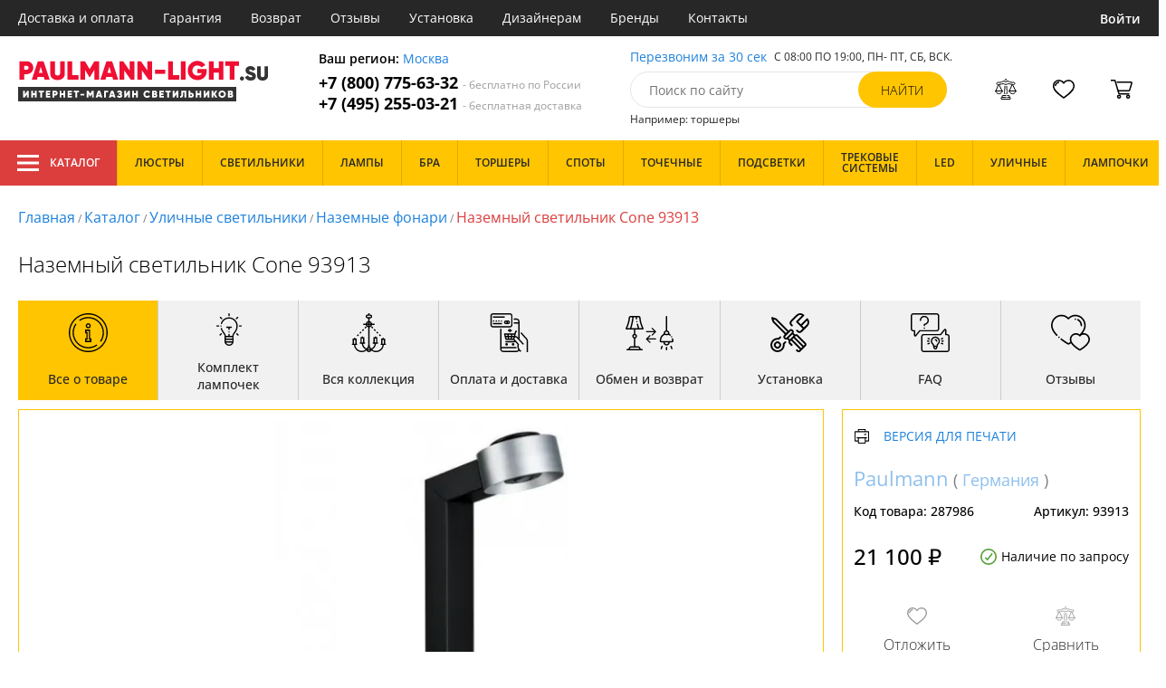

--- FILE ---
content_type: text/html; charset=utf8
request_url: https://paulmann-light.su/paulmann-93913.html
body_size: 10874
content:
<!DOCTYPE html>
<html lang="ru">

<head>
  <meta charset="UTF-8">
  <meta name="viewport" content="width=device-width, initial-scale=1, shrink-to-fit=no">
    <title>Paulmann Cone 93913 купить недорого в Москве на официальном сайте Paulmann-light.su</title>
  <meta name="description" content="Купить уличный светильник бренда Paulmann из коллекции Cone 93913 в нашем интернет-магазине по цене - 21100 руб. Описание, фото, отзывы. Доставка в любой регион России бесплатно. Качество гарантируем. Оформляйте заказ онлайн или по телефону">
      <meta name="robots" content="index,follow">
  
    <meta property="og:title" content="Наземный светильник Cone 93913">
  <meta property="og:description" content="Наземный светильник Cone 93913">
  <meta property="og:type" content="website">
  <meta property="og:url" content="https://paulmann-light.su/paulmann-93913.html">
  <meta property="og:image" content="https://paulmann-light.su/photo/resize/plmn/card/main/d04/d04a8698-9fb5-43ef-8de4-8fb6638c3b86.webp">
  <meta property="og:site_name" content="https://paulmann-light.su/">
  <meta property="og:locale" content="ru_RU">

    <meta name="twitter:card" content="summary_large_image">
  <meta property="twitter:domain" content="https://paulmann-light.su/">
  <meta property="twitter:url" content="https://paulmann-light.su/paulmann-93913.html">
  <meta name="twitter:title" content="Наземный светильник Cone 93913">
  <meta name="twitter:description" content="Наземный светильник Cone 93913">
  <meta name="twitter:image" content="https://paulmann-light.su/photo/resize/plmn/card/main/d04/d04a8698-9fb5-43ef-8de4-8fb6638c3b86.webp">




  <script type="application/ld+json">
    [
    {
      "@context": "http://schema.org",
      "@type": "Product",
      "name": "Наземный светильник Cone 93913",
      "description": "Наземный светильник Cone 93913",
      "image": [
                "/photo/resize/plmn/card/main/d04/d04a8698-9fb5-43ef-8de4-8fb6638c3b86.webp"
        ],
    "sku": "93913",
      "brand": {
        "@type": "Brand",
        "name": "Paulmann"
      },
      "productID": "287986",
      "countryOfOrigin": {
          "@context": "https://schema.org/",
          "@type": "Country",
          "name": "Германия"
      },
                        "material": [
                      "Акрил",
              "Металл"
          ],
                    "color": [
                      "Серебро",
              "Черный"
          ],
          "offers": {
      "@type": "Offer",
      "priceCurrency": "RUB",
      "price": "21100",
              "availability": "https://schema.org/BackOrder",
            "itemCondition": "https://schema.org/NewCondition"
  }
}]
  </script>

      <meta name="mobile-web-app-capable" content="yes">
    <meta name="apple-mobile-web-app-capable" content="yes">
    <meta name="application-name" content="paulmann-light.su">
    <meta name="apple-mobile-web-app-title" content="paulmann-light.su">
    <meta name="msapplication-starturl" content="/">
    <meta name="theme-color" content="#ffa800">

    <link rel="apple-touch-icon" href="/resources/favicons/paulmann-light.su/apple-touch-icon.png">
    <link rel="icon" href="/resources/favicons/paulmann-light.su/favicon.ico" sizes="any">
    <link rel="icon" href="/resources/favicons/paulmann-light.su/icon.png" type="image/png">
    <link rel="manifest" href="/manifests/paulmann-light.su.manifest.json">
  
      <meta name="yandex-verification" content="a80cefbdfe37a8bd" />
  
      <meta name="google-site-verification" content="7Ja6_35C-ulhAh1fn8m2n6mB53xIkSixIMsJHLxBUYg" />
  
  <link rel= "preconnect" href="https://bx24.eurotok.ru">

  <link rel="preload" href='/tmpl/odeonlight/fonts/opensans/OpenSans-Light.woff2' as="font" type="font/woff2" crossorigin>
  <link rel="preload" href='/tmpl/odeonlight/fonts/opensans/OpenSans-LightItalic.woff2' as="font" type="font/woff2" crossorigin>
  <link rel="preload" href='/tmpl/odeonlight/fonts/opensans/OpenSans-Regular.woff2' as="font" type="font/woff2" crossorigin>
  <link rel="preload" href='/tmpl/odeonlight/fonts/opensans/OpenSans-Italic.woff2' as="font" type="font/woff2" crossorigin>
  <link rel="preload" href='/tmpl/odeonlight/fonts/opensans/OpenSans-Medium.woff2' as="font" type="font/woff2" crossorigin>
  <link rel="preload" href='/tmpl/odeonlight/fonts/opensans/OpenSans-MediumItalic.woff2' as="font" type="font/woff2" crossorigin>
  <link rel="preload" href='/tmpl/odeonlight/fonts/opensans/OpenSans-SemiBold.woff2' as="font" type="font/woff2" crossorigin>
  <link rel="preload" href='/tmpl/odeonlight/fonts/opensans/OpenSans-SemiBoldItalic.woff2' as="font" type="font/woff2" crossorigin>
  <link rel="preload" href='/tmpl/odeonlight/fonts/opensans/OpenSans-Bold.woff2' as="font" type="font/woff2" crossorigin>
  <link rel="preload" href='/tmpl/odeonlight/fonts/opensans/OpenSans-BoldItalic.woff2' as="font" type="font/woff2" crossorigin>
  <link rel="preload" href='/tmpl/odeonlight/fonts/opensans/OpenSans-ExtraBold.woff2' as="font" type="font/woff2" crossorigin>
  <link rel="preload" href='/tmpl/odeonlight/fonts/opensans/OpenSans-ExtraBoldItalic.woff2' as="font" type="font/woff2" crossorigin>

  <link rel="stylesheet" href="/tmpl/odeonlight/styles/fonts.css">

    
      <link rel="stylesheet" href="/tmpl/odeonlight/styles/bundle/vendors-styles.min.css?v=1769014343594">
    <link rel="stylesheet" href="/tmpl/odeonlight/styles/bundle/main-styles.min.css?v=1769014343594">
    <link rel="stylesheet" href="/tmpl/odeonlight/styles/bundle/icons.min.css?v=1769014343594">
      <link rel="stylesheet" type="text/css" href="/tmpl/odeonlight/styles/seo.catalog.css">

        <link rel="stylesheet" type="text/css"
          href="/tmpl/odeonlight/styles/bundle/product-card-styles.min.css?v=1769014343594">
  
  <script type="application/ld+json">
    [
          {
        "@context": "https://schema.org",
        "@type": "BreadcrumbList",
        "itemListElement": [
                      {
              "@type": "ListItem",
              "position": 1,
              "name": "Главная",
              "item": "/"
            },
                      {
              "@type": "ListItem",
              "position": 2,
              "name": "Каталог",
              "item": "/catalog/"
            },
                      {
              "@type": "ListItem",
              "position": 3,
              "name": "Уличные светильники",
              "item": "/svetilniki-ulichnye/"
            },
                      {
              "@type": "ListItem",
              "position": 4,
              "name": "Наземные фонари",
              "item": "/ulichnye-nazemnye-fonari/"
            },
                      {
              "@type": "ListItem",
              "position": 5,
              "name": "Наземный светильник Cone 93913",
              "item": "https://paulmann-light.su/paulmann-93913.html"
            }
                  ]
      },
        {
      "@context": "https://schema.org",
      "@type": "Organization",
      "url": "https://paulmann-light.su/",
      "logo": "https://paulmann-light.su/resources/logo/paulmann-light.svg"
    },
    {
      "@context": "http://schema.org",
      "@type": "LocalBusiness",
      "name": "https://paulmann-light.su/",
      "telephone": ["+78007756332", "+74952550321"],
      "openingHours": [
          "Mo-Fr 8:00-19:00",
          "Sa-Su 8:00-19:00"
      ],
      "address": "105264, г.Москва,Измайловский бульвар, д.55, офис 38"
    }]
  </script>
</head>

<body data-worktimenow="1">
  <header class="header">
    <div class="header-top js_headerTop">
    <div class="wrap-big wrap-header-top">
      <button class="button header-top__button-menu js_headerTopBtn ">
        <i class="icon icon-menu-white"></i>
      </button>
      <ul class="header-top-list">
        <li class="header-top-item">
                      <span class="header-top__link" onclick="return g('/delivery/');">Доставка и оплата</span>
                  </li>
        <li class="header-top-item">
                      <span class="header-top__link" onclick="return g('/guarantees/');">Гарантия</span>
                  </li>
        <li class="header-top-item">
                      <span class="header-top__link" onclick="return g('/refund/');">Возврат</span>
                  </li>
                          <li class="header-top-item">
                          <span class="header-top__link" onclick="return g('/feedback/');">Отзывы</span>
                      </li>
                <li class="header-top-item">
                      <span class="header-top__link" onclick="return g('/mount/');">Установка</span>
                  </li>
        <li class="header-top-item">
                      <span class="header-top__link" onclick="return g('/wholesaler/');">Дизайнерам</span>
                  </li>
        <li class="header-top-item">
                      <span class="header-top__link" onclick="return g('/producers/');">Бренды</span>
                  </li>
        <li class="header-top-item">
                      <span class="header-top__link" onclick="return g('/contact/');">Контакты</span>
                  </li>
      </ul>
                <div class="header-top__login">
            <button
            type="button"
            class="button header-top__btn header-top__btn--login js_btnPopupShow"
            data-popup="login"
          >
            Войти
          </button>
        </div>
          </div>
  </div>
  <div class="wrap-big header-body">
    <a href="/" class="header-logo">
      <img src="https://paulmann-light.su/resources/logo/paulmann-light.svg" alt="Логотип paulmann-light.su" title="Логотип paulmann-light.su" class="header-logo__image">
    </a>
    <div class="header-contacts">
      <div class="header-contacts__text">
        Ваш регион: <button class="link js_btnPopupShow js_region" data-popup="city">Москва</button>
      </div>
      <a href="tel:+78007756332" class="header-contacts__phone">
        +7 (800) 775-63-32
        <span class="header-contacts__phone-span">- бесплатно по России</span>
      </a>
      <a href="tel:+74952550321" class="header-contacts__phone">
        +7 (495) 255-03-21
        <span class="header-contacts__phone-span">- бесплатная доставка</span>
      </a>
    </div>
    <div class="header-search">
      <div class="header-search-top">
        <button class="link" >Перезвоним за 30 сек</button>
        <span class="header-search__text">С 08:00 ПО 19:00, ПН- ПТ, <span class="s-do-td-red">СБ, ВСК</span>.</span>
      </div>

      <form class="header-search-body" action="/catalog/">
        <div class="input-with-btn">
          <input
            type="text"
            class="header-search__input "
            placeholder="Поиск по сайту"
            autocomplete="off"
            name="q"
          >
          <input type="submit" class="button button-primary" value="найти" disabled>
        </div>
      </form>

      <div class="header-search-bottom">
        <span class="header-search-bottom__text">Например: торшеры</span>
      </div>
    </div>
    <ul class="header-actions">
      <li class="header-actions-item header-actions-item--mobile">
        <button type="button" class="button js_btnSearchShow" data-popup="search">
          <i class="icon icon-search"></i>
        </button>
        <div class="header-search js_headerSearchMobile hidden">
          <form class="header-search-body" action="/catalog/">
            <div class="input-with-btn">
              <input type="text" class="header-search__input js_searchInput" placeholder="Поиск по сайту" autocomplete="off" name="q">
              <button type="submit" class="button button-primary">найти<i class="icon icon-search"></i></button>
            </div>
          </form>
          <button type="button" class="button header-search__close js_btnSearchHide">
            <i class="icon icon-close"></i>
          </button>
        </div>
      </li>
            <li class="header-actions-item header-actions-item--mobile">
        <button type="button" class="button js_btnPopupShow" data-popup="login">
          <i class="icon icon-avatar"></i>
        </button>
      </li>
            <li class="header-actions-item dropdown-action header-actions-item--desktop-only">
        <button type="button" class="header-actions__btn">
          <i class="icon icon-compare"></i>
          <span class="header-actions__count js_compareAmount"></span>
        </button>
              </li>
      <li class="header-actions-item dropdown-action header-actions-item--desktop-only">
        <button type="button" class="header-actions__btn">
          <i class="icon icon-fav"></i>
          <span class="header-actions__count js_favoriteAmount"></span>
        </button>
              </li>
      <li class="header-actions-item dropdown-action header-actions-item--desktop-only">
        <button type="button" class="header-actions__btn">
          <i class="icon icon-cart"></i>
          <span class="header-actions__count js_basketAmount">
            
          </span>
        </button>
              </li>
    </ul>
  </div>
    <div class="menu-container">
      <div class="main-menu__background-box visually-hidden"></div>
      <div class="main-menu visually-hidden">

          <div class="left-menu">
              <div class="left-menu__title">Главное меню
                  <button class="main-menu__close-button-mobile js-menu-close-button"><i class="icon icon-big-x"></i></button>
              </div>
              <ul class="left-menu__list">
                                </ul>
              <ul class="left-menu__info-block">
                  <li><a href="/">Главная</a></li>
                  <li><a href="/delivery/">Доставка и оплата</a></li>
                  <li><a href="/guarantees/">Гарантия</a></li>
                  <li><a href="/refund/">Возврат</a></li>
                                                        <li><a href="/feedback/">Отзывы</a></li>
                                    <li><a href="/mount/">Установка</a></li>
                  <li><a href="/wholesaler/">Дизайнерам</a></li>
                  <li><a href="/producers/">Бренды</a></li>
                  <li><a href="/contact/">Контакты</a></li>
                                </ul>
              <div class="left-menu__contacts">
                  <a href="/" class="header-logo">
                    <img src="https://paulmann-light.su/resources/logo/paulmann-light.svg" alt="Логотип paulmann-light.su" title="Логотип paulmann-light.su" class="header-logo__image">
                  </a>
                  <div class="header-contacts__text">
                    Ваш регион: <button class="link js_btnPopupShow js_region js-menu-close-button" data-popup="city">Москва</button>
                  </div>
                  <a href="tel:+78007756332" class="header-contacts__phone">
                    +7 (800) 775-63-32
                    <span class="header-contacts__phone-span">- бесплатно по России</span>
                  </a>
                  <a href="tel:+74952550321" class="header-contacts__phone">
                    +7 (495) 255-03-21
                    <span class="header-contacts__phone-span">- бесплатная доставка</span>
                  </a>
              </div>
              <div class="margin-box margin-box--grey"></div>
          </div>
          
          <button class="main-menu__close-button js-menu-close-button"><i class="icon icon-big-x"></i></button>
      </div>
  </div>
  <div class="header-bottom">
        <div class="header-bottom-menu">
      <div class="header-bottom-menu-contacts">
        <div class="header-bottom-menu-contacts-links">
          <a
            href="tel:+78007756332"
            class="header-bottom-menu-contacts__link"
          >
            +7 (800) 775-63-32
          </a>
          <a
            href="tel:+74952550321"
            class="header-bottom-menu-contacts__link"
          >
            +7 (495) 255-03-21
          </a>
        </div>
        <div class="header-bottom-menu-contacts-cont">
          <div class="header-bottom-menu-contacts__text">
            - бесплатно по России
          </div>
          <button class="link" >Перезвоним за 30 сек</button>
        </div>
      </div>
    </div>
        <div class="header-bottom__menu-container wrap-huge">
      <div class="header-nav-item header-nav-item--catalog ">
        <button class="header-nav__link">
          <i class="icon icon-menu-white"></i>
          Каталог
          </button>
        </div>
      <ul class="header-nav js_headerNav">
      
        
        
        <li class="header-nav-item header-nav-item--empty">
                      <div class="header-nav__link js_header-nav__link">
              Люстры
              <i class="icon icon-arrow"></i>
            </div>
          
                  </li>
      
        
        
        <li class="header-nav-item header-nav-item--empty">
                      <div class="header-nav__link js_header-nav__link">
              Светильники
              <i class="icon icon-arrow"></i>
            </div>
          
                  </li>
      
        
        
        <li class="header-nav-item header-nav-item--empty">
                      <div class="header-nav__link js_header-nav__link">
              Лампы
              <i class="icon icon-arrow"></i>
            </div>
          
                  </li>
      
        
        
        <li class="header-nav-item header-nav-item--empty">
                      <div class="header-nav__link js_header-nav__link">
              Бра
              <i class="icon icon-arrow"></i>
            </div>
          
                  </li>
      
        
        
        <li class="header-nav-item header-nav-item--empty">
                      <div class="header-nav__link js_header-nav__link">
              Торшеры
              <i class="icon icon-arrow"></i>
            </div>
          
                  </li>
      
        
        
        <li class="header-nav-item header-nav-item--empty">
                      <div class="header-nav__link js_header-nav__link">
              Споты
              <i class="icon icon-arrow"></i>
            </div>
          
                  </li>
      
        
        
        <li class="header-nav-item header-nav-item--empty">
                      <div class="header-nav__link js_header-nav__link">
              Точечные
              <i class="icon icon-arrow"></i>
            </div>
          
                  </li>
      
        
        
        <li class="header-nav-item header-nav-item--empty">
                      <div class="header-nav__link js_header-nav__link">
              Подсветки
              <i class="icon icon-arrow"></i>
            </div>
          
                  </li>
      
        
        
        <li class="header-nav-item header-nav-item--empty">
                      <div class="header-nav__link js_header-nav__link">
              Трековые системы
              <i class="icon icon-arrow"></i>
            </div>
          
                  </li>
      
        
        
        <li class="header-nav-item header-nav-item--empty">
                      <div class="header-nav__link js_header-nav__link">
              LED
              <i class="icon icon-arrow"></i>
            </div>
          
                  </li>
      
        
        
        <li class="header-nav-item header-nav-item--empty">
                      <div class="header-nav__link js_header-nav__link">
              Уличные
              <i class="icon icon-arrow"></i>
            </div>
          
                  </li>
      
        
        
        <li class="header-nav-item header-nav-item--empty">
                      <div class="header-nav__link js_header-nav__link">
              Лампочки
              <i class="icon icon-arrow"></i>
            </div>
          
                  </li>
          </ul>
    </div>
  </div>
</header>
<header class="header-fixed bg-gray100 js_headerFixed hidden">
  <div class="wrap-big header-fixed-wrap">
    <div class="header-catalog">
      <div class="header-nav-item ">
        <button class="header-nav__link">
          <i class="icon icon-menu-white"></i>
          Каталог
        </button>
      </div>
    </div>
    <div class="header-contacts">
      <a href="tel:+78007756332" class="header-contacts__phone">
        +7 (800) 775-63-32
        <span class="header-contacts__phone-span">- бесплатно по России</span>
      </a>
      <a href="tel:+74952550321" class="header-contacts__phone">
        +7 (495) 255-03-21
        <span class="header-contacts__phone-span">- бесплатная доставка</span>
      </a>
    </div>
    <div class="header-search">
      <form class="header-search-body" action="/catalog/">
        <div class="input-with-btn">
          <input type="text" class="header-search__input " placeholder="Поиск по сайту" autocomplete="off" name="q">
          <input type="submit" class="button button-primary" value="найти" disabled>
        </div>
      </form>
    </div>
    <ul class="header-actions">
      <li class="header-actions-item dropdown-action">
        <button class="header-actions__btn">
          <i class="icon icon-compare"></i>
          <span class="header-actions__count js_compareAmount"></span>
        </button>
              </li>
      <li class="header-actions-item dropdown-action">
        <button class="header-actions__btn">
          <i class="icon icon-fav"></i>
          <span class="header-actions__count js_favoriteAmount"></span>
        </button>
              </li>
      <li class="header-actions-item dropdown-action">
        <button class="header-actions__btn">
          <i class="icon icon-cart"></i>
          <span class="header-actions__count js_basketAmount"></span>
        </button>
              </li>
    </ul>
  </div>
</header>
<header class="header header--mobile">
  <div class="wrap-big header-body">
    <ul class="header-actions">
      <li class="header-actions-item">
        <button class="button header-top__button-menu js_headerTopBtn ">
          <i class="icon icon-menu-white"></i>
        </button>
      </li>
      <li class="header-actions-item">
        <button class="header-actions__btn" >
          <i class="icon icon-compare"></i>
          <span class="header-actions__count js_compareAmount"></span>
        </button>
      </li>
      <li class="header-actions-item">
        <button class="button" >
          <i class="icon icon-eye-black"></i>
        </button>
      </li>
      <li class="header-actions-item">
        <button class="header-actions__btn" >
          <i class="icon icon-fav"></i>
          <span class="header-actions__count js_favoriteAmount"></span>
        </button>
      </li>
      <li class="header-actions-item">
        <button class="header-actions__btn" >
          <i class="icon icon-cart"></i>
          <span class="header-actions__count js_basketAmount">
            
          </span>
        </button>
      </li>
    </ul>
  </div>
</header>  <main>
    <div class="content wrap-big">
    			<div class="breadcrumbs">
				                            <a href="/" class="link breadcrumbs__link">Главная</a> /
        		  				                            <a href="/catalog/" class="link breadcrumbs__link">Каталог</a> /
        		  				                            <a href="/svetilniki-ulichnye/" class="link breadcrumbs__link">Уличные светильники</a> /
        		  				                            <a href="/ulichnye-nazemnye-fonari/" class="link breadcrumbs__link">Наземные фонари</a> /
        		  				  		    <span class="breadcrumbs__link">Наземный светильник Cone 93913</span>
      				</div>
	
    <div class="product-body">
      <h1 class="product__heading">Наземный светильник Cone 93913</h1>
      <ul class="product-nav js_productNav">
        <i class="icon icon-arrow mobileOnly"></i>
        <li class="product-nav-item js_productNavTitle mobileOnly">
          <div class="product-nav__link js_productNavLink" data-tab="about" data-options="about">
            <i class="icon icon-info"></i>
            <span>Все о товаре</span>
          </div>
        </li>
        <li class="product-nav-item product-nav-item--active">
          <div class="product-nav__link js_productNavLink" data-tab="about" data-options="about">
            <i class="icon icon-info"></i>
            <span>Все о товаре</span>
          </div>
        </li>
                  <li class="product-nav-item product-nav-item">
            <div class="product-nav__link js_productNavLink js_productLamps" data-tab="lightBulb"
               data-bulb-base="LED">
              <i class="icon icon-lightBulb"></i>
              <span>Комплект лампочек</span>
            </div>
          </li>
                          <li class="product-nav-item product-nav-item">
            <div class="product-nav__link js_productNavLink js_productCollection" data-tab="collection"
               data-id-collection="31452">
              <i class="icon icon-tableLamp"></i>
              <span>Вся коллекция</span>
            </div>
          </li>
                        <li class="product-nav-item product-nav-item">
          <div class="product-nav__link js_productNavLink js_productShipped" data-tab="shipped" data-domain="1361">
            <i class="icon icon-shipped"></i>
            <span>Оплата и доставка</span>
          </div>
        </li>
        <li class="product-nav-item product-nav-item">
          <div class="product-nav__link js_productNavLink js_productBox" data-tab="box">
            <i class="icon icon-return"></i>
            <span>Обмен и возврат</span>
          </div>
        </li>
        <li class="product-nav-item product-nav-item">
          <div class="product-nav__link js_productNavLink js_productTools" data-tab="tools">
            <i class="icon icon-tools2"></i>
            <span>Установка</span>
          </div>
        </li>
                  <li class="product-nav-item product-nav-item">
            <div class="product-nav__link js_productNavLink js_productFaq" data-tab="faq">
              <i class="icon icon-question"></i>
              <span>FAQ</span>
            </div>
          </li>
                <li class="product-nav-item product-nav-item">
          <div class="product-nav__link js_productNavLink" data-tab="reviews">
            <i class="icon icon-message"></i>
            <span>Отзывы</span>
          </div>
        </li>
      </ul>
      <div class="product-content-wrap">
        <div class="product-content js_contentTab" data-tab="about">

          <div class="product-gallery">

                          <div class="gallery-slider">
        <div class="product-info-slider-gallery gallery-slider__swiper swiper swiper-block"
         data-swiper-type="fullScreenGallery"
        
    >
      <div class="swiper-wrapper">
                  <div class="gallery-slider__image swiper-slide">
                          <a class="js_preventLink" href="/photo/resize/plmn/card/main/d04/d04a8698-9fb5-43ef-8de4-8fb6638c3b86.webp">
                          <img
                  class="gallery-slider__image-tag"
                  alt="Наземный светильник Cone 93913 в Москве - фото"
                  title="Наземный светильник Cone 93913 купить с доставкой по России"
                  
                  src="/photo/resize/plmn/card/main/d04/d04a8698-9fb5-43ef-8de4-8fb6638c3b86.webp"
              >
              
            </a>
          </div>
              </div>
    </div>
    <div class="product-info-slider-thumbs gallery-slider__swiper-thumbs swiper-block"
         data-swiper-type="">
      <div class="swiper-wrapper">
                  <div class="gallery-slider__image swiper-slide">
                          <a class="js_preventLink" href="/photo/resize/plmn/thumb/main/633/63352514-54fa-4e3e-9aae-52dba03fd7f9.webp">
                          <img
                  alt="Наземный светильник Cone 93913 в Москве - фото (миниатюра)"
                  title="Наземный светильник Cone 93913 купить с доставкой по России (миниатюра)"
                  src="/photo/resize/plmn/thumb/main/633/63352514-54fa-4e3e-9aae-52dba03fd7f9.webp"
              >
                          </a>
                      </div>
              </div>
    </div>
      </div>


          </div>

          <div class="product-sidebar product-sidebar-second">
            <div class="product-sidebar-links">
                          </div>
            <div class="product-card-body-bottom">
              <div class="product-card-body-bottom__link">
                                                
                                                
                                  <a class="link" href="/kollekciya-roncall/">Paulmann</a>
                
                                  (
                                      <a class="link link--country" href="/ulichnye-svetilniki-germaniya/">Германия</a>
                                    )
                              </div>
              <button type="button" class="button--print link link--upper " data-gid="287986"><i
                    class="icon icon-print"></i>Версия для печати
              </button>
            </div>
            <div class="product-sidebar-info">
              <div class="product-sidebar__text">Код товара: <span class="product-sidebar__span">287986</span>
              </div>
                              <div class="product-sidebar__text">Артикул: <span
                      class="product-sidebar__span">93913</span></div>
                          </div>
            <div class="product-sidebar-buttons">
                                                      </div>
            <div class="product-sidebar-calc">
              <div class="product-sidebar-calc-line">
                                                  <div class="product-sidebar-calc__price">
                    21 100 ₽
                  </div>
                                      <span class="product-card-count">
      <i class="icon icon-check"></i>
      Наличие по запросу
    </span>
  
              </div>
                          </div>
            <ul class="product-sidebar-actions">
              <li class="product-sidebar-action">
                <button
                    type="button"
                    class="button  js_btnFavorite"
                    data-id="287986"
                                    >
                  <i class="icon icon-fav-gray"></i>
                  <span class="product-sidebar-actions__text  content-text--favorites"></span>
                </button>
              </li>
              <li class="product-sidebar-action">
                <button
                    type="button"
                    class="button  js_btnCompare"
                    data-id="287986"
                                    >
                  <i class="icon icon-compare-gray"></i>
                  <span class="product-sidebar-actions__text  content-text--compare"></span>
                </button>
              </li>
                                        </ul>
          </div>

          <div class="product-desc">
                                                <div class="product-desc-list">
                                                <div class="product-desc-item">
                                          <h2 class="product__title">Основные</h2>
                                                              <div class="product-desc-line">
                        <div class="product-desc-line__title">
                      <span class="product__text">
                        Страна:
                      </span>
                                                  </div>
                        <div class="product__text">
                          <a class="product__link" href="/ulichnye-svetilniki-germaniya/">Германия</a>                        </div>
                      </div>
                                          <div class="product-desc-line">
                        <div class="product-desc-line__title">
                      <span class="product__text">
                        Производитель:
                      </span>
                                                  </div>
                        <div class="product__text">
                          <a class="product__link" href="/kollekciya-roncall/">Paulmann</a>                        </div>
                      </div>
                                          <div class="product-desc-line">
                        <div class="product-desc-line__title">
                      <span class="product__text">
                        Коллекция:
                      </span>
                                                  </div>
                        <div class="product__text">
                          <a class="product__link" href="/kollekciya-cone/">Cone</a>                        </div>
                      </div>
                                          <div class="product-desc-line">
                        <div class="product-desc-line__title">
                      <span class="product__text">
                        Вид:
                      </span>
                                                  </div>
                        <div class="product__text">
                          <a class="product__link" href="/svetilniki-ulichnye/">Уличные светильники</a>                        </div>
                      </div>
                                          <div class="product-desc-line">
                        <div class="product-desc-line__title">
                      <span class="product__text">
                        Тип:
                      </span>
                                                  </div>
                        <div class="product__text">
                          <a class="product__link" href="/ulichnye-nazemnye-fonari/">Наземные фонари</a>                        </div>
                      </div>
                                          <div class="product-desc-line">
                        <div class="product-desc-line__title">
                      <span class="product__text">
                        Стиль:
                      </span>
                                                  </div>
                        <div class="product__text">
                          <a class="product__link" href="/svetilniki-ulichnye-sovremennye/">Современный</a>                        </div>
                      </div>
                                          <div class="product-desc-line">
                        <div class="product-desc-line__title">
                      <span class="product__text">
                        Цвет:
                      </span>
                                                  </div>
                        <div class="product__text">
                          <span  class="product__link" onclick="return g('/catalog/tsvet=Серебро;vid=Уличные светильники/');">Серебро</span>, <a class="product__link" href="/svetilniki-ulichnye-chernye/">Черный</a>                        </div>
                      </div>
                                          <div class="product-desc-line">
                        <div class="product-desc-line__title">
                      <span class="product__text">
                        Материал:
                      </span>
                                                  </div>
                        <div class="product__text">
                          <a class="product__link" href="/ulichnye-svetilniki-akril/">Акрил</a>, <a class="product__link" href="/ulichnye-svetilniki-metall/">Металл</a>                        </div>
                      </div>
                                          <div class="product-desc-line">
                        <div class="product-desc-line__title">
                      <span class="product__text">
                        Общая мощность ламп:
                      </span>
                                                  </div>
                        <div class="product__text">
                          4                            <button class="calc-power-button js_btnPopupShow" data-popup="power">Расчет мощности
                            </button>
                                                  </div>
                      </div>
                                      </div>
                                  <div class="product-desc-item">
                                          <h2 class="product__title">Электрика</h2>
                                                              <div class="product-desc-line">
                        <div class="product-desc-line__title">
                      <span class="product__text">
                        Тип ламп:
                      </span>
                                                      <div class="product-tooltip tooltip">
                              <i class="tooltip__icon">?</i>
                              <div class="tooltip-content"><p>Среди наиболее распространённых видов ламп: светодиодные, люминесцентные, галогенные и накаливания.</p></div>
                            </div>
                                                  </div>
                        <div class="product__text">
                          <a class="product__link" href="/svetilniki-svetodiodnye-ulichnye/">LED</a>                        </div>
                      </div>
                                          <div class="product-desc-line">
                        <div class="product-desc-line__title">
                      <span class="product__text">
                        Мощность лампы:
                      </span>
                                                  </div>
                        <div class="product__text">
                          4                        </div>
                      </div>
                                          <div class="product-desc-line">
                        <div class="product-desc-line__title">
                      <span class="product__text">
                        Тип цоколя:
                      </span>
                                                  </div>
                        <div class="product__text">
                          <span  class="product__link" onclick="return g('/catalog/tip_tsokolya=LED;vid=Уличные светильники/');">LED</span>                        </div>
                      </div>
                                          <div class="product-desc-line">
                        <div class="product-desc-line__title">
                      <span class="product__text">
                        Напряжение:
                      </span>
                                                  </div>
                        <div class="product__text">
                          24                        </div>
                      </div>
                                          <div class="product-desc-line">
                        <div class="product-desc-line__title">
                      <span class="product__text">
                        Световой поток, lm:
                      </span>
                                                  </div>
                        <div class="product__text">
                          182                        </div>
                      </div>
                                          <div class="product-desc-line">
                        <div class="product-desc-line__title">
                      <span class="product__text">
                        Цветовая температура, K:
                      </span>
                                                      <div class="product-tooltip tooltip">
                              <i class="tooltip__icon">?</i>
                              <div class="tooltip-content"><p>Основная спектральная характеристика света - цветовая температура. Низкая цветовая температура характеризуется оттенками красного, а самая высокая – является белым дневным светом. Данный показатель в светильниках дает возможность подобрать необходимый оттенок освещения.</p>
<p>Основные градации показателя температуры цвета:</p>
<ul>
<li>5000-7000 К - идеально белый дневной свет (как правило - светодиодные лампы)</li>
<li>3500-5000 К - белое освещение нейтральных тонов (подобно солнечному свету до зенита)</li>
<li>2700-3500 К – теплый белый свет (стандартные лампы накаливания)</li>
</ul>
</div>
                            </div>
                                                  </div>
                        <div class="product__text">
                          3000                        </div>
                      </div>
                                          <div class="product-desc-line">
                        <div class="product-desc-line__title">
                      <span class="product__text">
                        Диапазон рабочих температур:
                      </span>
                                                  </div>
                        <div class="product__text">
                          уличная температура                        </div>
                      </div>
                                      </div>
                                  <div class="product-desc-item">
                                          <h2 class="product__title">Параметры плафонов</h2>
                                                              <div class="product-desc-line">
                        <div class="product-desc-line__title">
                      <span class="product__text">
                        Материал:
                      </span>
                                                  </div>
                        <div class="product__text">
                          <span  class="product__link" onclick="return g('/catalog/material_plafonov_abazhurov=Акрил;vid=Уличные светильники/');">Акрил</span>                        </div>
                      </div>
                                          <div class="product-desc-line">
                        <div class="product-desc-line__title">
                      <span class="product__text">
                        Цвет плафонов:
                      </span>
                                                  </div>
                        <div class="product__text">
                          <span  class="product__link" onclick="return g('/catalog/tsvet_plafonov=Серебро;vid=Уличные светильники/');">Серебро</span>                        </div>
                      </div>
                                          <div class="product-desc-line">
                        <div class="product-desc-line__title">
                      <span class="product__text">
                        Поверхность:
                      </span>
                                                  </div>
                        <div class="product__text">
                          <span  class="product__link" onclick="return g('/catalog/poverkhnost_plafona=Матовый;vid=Уличные светильники/');">Матовый</span>                        </div>
                      </div>
                                          <div class="product-desc-line">
                        <div class="product-desc-line__title">
                      <span class="product__text">
                        Количество плафонов:
                      </span>
                                                  </div>
                        <div class="product__text">
                          1                        </div>
                      </div>
                                          <div class="product-desc-line">
                        <div class="product-desc-line__title">
                      <span class="product__text">
                        Форма плафона:
                      </span>
                                                  </div>
                        <div class="product__text">
                          <a class="product__link" href="/ulichnye-svetilniki-cilindr/">Цилиндр</a>                        </div>
                      </div>
                                          <div class="product-desc-line">
                        <div class="product-desc-line__title">
                      <span class="product__text">
                        Направление:
                      </span>
                                                  </div>
                        <div class="product__text">
                          <span  class="product__link" onclick="return g('/catalog/napravlenie_plafonov_abazhurov=Вниз;vid=Уличные светильники/');">Вниз</span>                        </div>
                      </div>
                                      </div>
                                  <div class="product-desc-item">
                                          <h2 class="product__title">Параметры арматуры</h2>
                                                              <div class="product-desc-line">
                        <div class="product-desc-line__title">
                      <span class="product__text">
                        Материал:
                      </span>
                                                  </div>
                        <div class="product__text">
                          <span  class="product__link" onclick="return g('/catalog/material_armatury=Металл;vid=Уличные светильники/');">Металл</span>                        </div>
                      </div>
                                          <div class="product-desc-line">
                        <div class="product-desc-line__title">
                      <span class="product__text">
                        Цвет арматуры:
                      </span>
                                                  </div>
                        <div class="product__text">
                          <span  class="product__link" onclick="return g('/catalog/tsvet_armatury=Черный;vid=Уличные светильники/');">Черный</span>                        </div>
                      </div>
                                          <div class="product-desc-line">
                        <div class="product-desc-line__title">
                      <span class="product__text">
                        Поверхность:
                      </span>
                                                  </div>
                        <div class="product__text">
                          <span  class="product__link" onclick="return g('/catalog/poverkhnost_armatury=Матовый;vid=Уличные светильники/');">Матовый</span>                        </div>
                      </div>
                                      </div>
                                  <div class="product-desc-item">
                                          <h2 class="product__title">Размеры</h2>
                                                              <div class="product-desc-line">
                        <div class="product-desc-line__title">
                      <span class="product__text">
                        Высота, см:
                      </span>
                                                      <div class="product-tooltip tooltip">
                              <i class="tooltip__icon">?</i>
                              <div class="tooltip-content"><p>Приобретая светильник, необходимо обратить особое внимание на его высоту и остающимся пространством между ним и полом.</p>
<p> Важно, чтобы после установки аксессуара, домочадцы или гости не задевали прибор головой или руками.</p></div>
                            </div>
                                                  </div>
                        <div class="product__text">
                          59                        </div>
                      </div>
                                          <div class="product-desc-line">
                        <div class="product-desc-line__title">
                      <span class="product__text">
                        Ширина, см:
                      </span>
                                                  </div>
                        <div class="product__text">
                          11                        </div>
                      </div>
                                          <div class="product-desc-line">
                        <div class="product-desc-line__title">
                      <span class="product__text">
                        Длина, см:
                      </span>
                                                  </div>
                        <div class="product__text">
                          21                        </div>
                      </div>
                                          <div class="product-desc-line">
                        <div class="product-desc-line__title">
                      <span class="product__text">
                        Вес, кг:
                      </span>
                                                  </div>
                        <div class="product__text">
                          3                        </div>
                      </div>
                                      </div>
                                  <div class="product-desc-item">
                                          <h2 class="product__title">Логистика</h2>
                                                              <div class="product-desc-line">
                        <div class="product-desc-line__title">
                      <span class="product__text">
                        Высота коробки, см:
                      </span>
                                                  </div>
                        <div class="product__text">
                          71                        </div>
                      </div>
                                          <div class="product-desc-line">
                        <div class="product-desc-line__title">
                      <span class="product__text">
                        Ширина коробки, см:
                      </span>
                                                  </div>
                        <div class="product__text">
                          26                        </div>
                      </div>
                                          <div class="product-desc-line">
                        <div class="product-desc-line__title">
                      <span class="product__text">
                        Длина коробки, см:
                      </span>
                                                  </div>
                        <div class="product__text">
                          18                        </div>
                      </div>
                                          <div class="product-desc-line">
                        <div class="product-desc-line__title">
                      <span class="product__text">
                        Вес коробки, кг:
                      </span>
                                                  </div>
                        <div class="product__text">
                          3                        </div>
                      </div>
                                      </div>
                                  <div class="product-desc-item">
                                          <h2 class="product__title">Дополнительные параметры</h2>
                                                              <div class="product-desc-line">
                        <div class="product-desc-line__title">
                      <span class="product__text">
                        Место размещения:
                      </span>
                                                  </div>
                        <div class="product__text">
                          <span  class="product__link" onclick="return g('/catalog/mesto_razmeshcheniya=Пол;vid=Уличные светильники/');">Пол</span>, <span  class="product__link" onclick="return g('/catalog/mesto_razmeshcheniya=Улица;vid=Уличные светильники/');">Улица</span>                        </div>
                      </div>
                                          <div class="product-desc-line">
                        <div class="product-desc-line__title">
                      <span class="product__text">
                        Назначение:
                      </span>
                                                  </div>
                        <div class="product__text">
                          <a class="product__link" href="/svetilniki-ulichnye-sadovye/">Сад</a>                        </div>
                      </div>
                                          <div class="product-desc-line">
                        <div class="product-desc-line__title">
                      <span class="product__text">
                        Класс влагозащиты:
                      </span>
                                                  </div>
                        <div class="product__text">
                          <a class="product__link" href="/ulichnye-svetilniki-ip67/">IP67</a>                        </div>
                      </div>
                                          <div class="product-desc-line">
                        <div class="product-desc-line__title">
                      <span class="product__text">
                        Комплектация лампами:
                      </span>
                                                  </div>
                        <div class="product__text">
                          да                        </div>
                      </div>
                                          <div class="product-desc-line">
                        <div class="product-desc-line__title">
                      <span class="product__text">
                        Лампы в комплекте:
                      </span>
                                                  </div>
                        <div class="product__text">
                          LED                        </div>
                      </div>
                                      </div>
                                          </div>
          </div>

                    
        </div>
                                          <!--noindex-->
                    <div class="product-content js_contentTab hidden" data-tab="lightBulb">
            <div class="collection-list js_productContentSlider js_productBulbList">
              <span class="loader product_card_loader js_paginLoader"></span>
            </div>
                                  </div>

                      <!--/noindex-->
                  
                  <div class="product-content js_contentTab hidden" data-tab="collection">
            <div class="collection-list js_productContentSlider js_productCollectionList">
              <span class="loader product_card_loader js_paginLoader"></span>
            </div>
          </div>
        
        <div class="product-content js_contentTab hidden" data-tab="shipped">
          <div class="js_productContentSlider js_productShippedList">
            <span class="loader product_card_loader js_paginLoader"></span>
          </div>
        </div>
        <div class="product-content js_contentTab hidden" data-tab="box">
          <div class="js_productContentSlider js_productBoxList">
            <span class="loader product_card_loader js_paginLoader"></span>
          </div>
        </div>
        <div class="product-content js_contentTab hidden" data-tab="tools">
          <div class="js_productContentSlider js_productToolsList">
            <span class="loader product_card_loader js_paginLoader"></span>
          </div>
        </div>

                  <div class="product-content js_contentTab hidden" data-tab="faq">
            <div class="js_productContentSlider js_productFaqList">
              <span class="loader product_card_loader js_paginLoader"></span>
            </div>
          </div>
        
        <div class="product-content js_contentTab hidden" data-tab="reviews">
          <picture>
            <source media="(max-width: 520px)" srcset="/tmpl/odeonlight/assets/images/pen-sm.webp">
            <img src="/tmpl/odeonlight/assets/images/pen.webp" alt="pen" class="product-content-tab__img" loading="lazy">
          </picture>
          <h2 class="product__title">Отзывы</h2>

          
          <form class="review-form js_reviewForm" onsubmit="return false;" data-gid="287986">
            <div class="form-block">
              <div class="form-group form-group--full">
                <p class="form__label">Фамилия, имя</p>
                <input
                    type="text"
                    class="input js_name js_mask"
                    placeholder="Иванов Иван Иванович"
                    data-inputmask-regex="[А-Яа-я\-._ ]{1,64}"
                    required
                >
              </div>
              <div class="form-group form-group--full">
                <p class="form__label">Комментарии</p>
                <textarea
                    class="textarea js_message js_mask"
                    required
                ></textarea>
              </div>
              <div class="form-actions">
                <button type="submit" class="button button-primary" disabled>отправить</button>
              </div>
            </div>
          </form>
        </div>
        <div class="product-sidebar js_contentTab" data-tab="about">
          <div class="product-sidebar-links">
                        <div class="link-wrap">
              <i class="icon icon-print"></i>
              <button type="button" class="link link--upper " data-gid="287986">Версия для печати
              </button>
            </div>
          </div>
          <div class="product-card-body-bottom">
            <div class="product-card-body-bottom__link">
                                          
                                          
                              <a class="link" href="/kollekciya-roncall/">Paulmann</a>
              
                              (
                                  <a class="link link--country" href="/ulichnye-svetilniki-germaniya/">Германия</a>
                                )
                          </div>
          </div>
          <div class="product-sidebar-info">
            <div class="product-sidebar__text">Код товара: <span class="product-sidebar__span">287986</span></div>
                          <div class="product-sidebar__text">Артикул: <span class="product-sidebar__span">93913</span>
              </div>
                      </div>
          <div class="product-sidebar-buttons">
                                              </div>
          <div class="product-sidebar-calc">
            <div class="product-sidebar-calc-line">
                                            <div class="product-sidebar-calc__price">
                  21 100 ₽
                </div>
                                  <span class="product-card-count">
      <i class="icon icon-check"></i>
      Наличие по запросу
    </span>
  
            </div>
                      </div>
          <ul class="product-sidebar-actions">
            <li class="product-sidebar-action">
              <button
                  type="button"
                  class="button  js_btnFavorite"
                  data-id="287986"
                                >
                <i class="icon icon-fav-gray"></i>
                <span class="product-sidebar-actions__text content-text--favorites"></span>
              </button>
            </li>
            <li class="product-sidebar-action">
              <button
                  type="button"
                  class="button  js_btnCompare"
                  data-id="287986"
                                >
                <i class="icon icon-compare-gray"></i>
                <span class="product-sidebar-actions__text content-text--compare"></span>
              </button>
            </li>
                                  </ul>
        </div>
      </div>

            
      
      
      
            
      
      
            
      
      
            
      
      
            
      
      
            
      
            
      
      
      
    </div>
  </div>

    </main>
  
    <footer class="footer">
  <div class="bg-black">
    <div class="wrap-big footer-top">
      <div class="footer-top-contacts">
        <a href="tel:+74952550321" class="footer-top-contacts__phone">+7 (495) 255-03-21</a>
        <button class="button desktopOnly" >Заказать звонок</button>
      </div>
            <div class="footer-top-item">
        <button class="footer-top__link" >
          <i class="icon icon-eye-grey"></i>
          <span class="desktopOnly">Просмотренные</span>
        </button>
      </div>
      <div class="footer-top-item">
        <button class="footer-top__link" >
          <i class="icon icon-compare-gray"></i>
          <span class="header-actions__count js_compareAmount"></span>
          <span class="desktopOnly">Сравнение</span>
        </button>
      </div>
      <div class="footer-top-item">
        <button class="footer-top__link" >
          <i class="icon icon-fav-gray"></i>
          <span class="header-actions__count js_favoriteAmount"></span>
          <span class="desktopOnly">Избранное</span>
        </button>
      </div>
      <div class="footer-top-item">
        <button class="footer-top__link" >
          <i class="icon icon-cart-orange"></i>
          <span class="js_basketAmount">0</span> шт.
        </button>
        <div class="footer-top__text"><span class="js_basketPrice">0</span> ₽</div>
        <button class="button button-primary" >Оформить</button>
      </div>
    </div>
  </div>
  <div class="wrap-big footer-body">
    <div class="footer-body-block">
      <div class="contacts-info-block">
        <i class="icon icon-phone desktopOnly"></i>
        <div class="contacts-block-desc">
          <span class="contacts-block__label">Бесплатная доставка</span>
          <a href="tel:+74952550321" class="contacts-block__link">+7 (495) 255-03-21</a>
        </div>
      </div>
      <div class="contacts-info-block desktopOnly">
        <i class="icon icon-phone"></i>
        <div class="contacts-block-desc">
          <span class="contacts-block__label">Бесплатный звонок по России</span>
          <a href="tel:+78007756332" class="contacts-block__link">+7 (800) 775-63-32</a>
        </div>
      </div>
      <div class="contacts-info-block desktopOnly">
        <i class="icon icon-calendar"></i>
        <div class="contacts-block-desc">
          <span class="contacts-block__label">График работы</span>
          <span class="contacts-block__text">С 08:00 ПО 19:00, ПН- ПТ, <span class="s-do-td-red">СБ, ВСК</span>.</span>
        </div>
      </div>
      <div class="contacts-info-block desktopOnly">
        <i class="icon icon-location"></i>
        <div class="contacts-block-desc">
          <span class="contacts-block__label">Мы находимся по адресу</span>
          <span class="contacts-block__text">105264, г.Москва,Измайловский бульвар, д.55, офис 38</span>
        </div>
      </div>
    </div>
                    <div class="footer-body-block">
      <a class="footer-body-block__title"  onClick="return g('#');" >
        Акции
      </a>
      <ul class="footer-body-list">
                <li class="footer-body-item">
          <a class="footer-body-item__link"  onClick="return g('/catalog/?action');" >
            Распродажа
          </a>
        </li>
                <li class="footer-body-item">
          <a class="footer-body-item__link"  onClick="return g('#');" >
            Накопительные карты
          </a>
        </li>
              </ul>
    </div>
                            <div class="footer-body-block">
      <a class="footer-body-block__title"  onClick="return g('/catalog/');" >
        Каталог
      </a>
      <ul class="footer-body-list">
                <li class="footer-body-item">
          <a class="footer-body-item__link"  onClick="return g('#');" >
            Люстры
          </a>
        </li>
                <li class="footer-body-item">
          <a class="footer-body-item__link"  onClick="return g('#');" >
            Светильники
          </a>
        </li>
                <li class="footer-body-item">
          <a class="footer-body-item__link"  onClick="return g('#');" >
            Бра и подсветки
          </a>
        </li>
                <li class="footer-body-item">
          <a class="footer-body-item__link"  onClick="return g('#');" >
            Настольные лампы
          </a>
        </li>
                <li class="footer-body-item">
          <a class="footer-body-item__link"  onClick="return g('#');" >
            Торшеры
          </a>
        </li>
                <li class="footer-body-item">
          <a class="footer-body-item__link"  onClick="return g('#');" >
            Экстерьерный свет
          </a>
        </li>
                <li class="footer-body-item">
          <a class="footer-body-item__link"  onClick="return g('#');" >
            Лампочки
          </a>
        </li>
                <li class="footer-body-item">
          <a class="footer-body-item__link"  onClick="return g('#');" >
            Светодиодные ленты
          </a>
        </li>
                <li class="footer-body-item">
          <a class="footer-body-item__link"  onClick="return g('#');" >
            Шнуры и удлинители
          </a>
        </li>
                <li class="footer-body-item">
          <a class="footer-body-item__link"  onClick="return g('#');" >
            Для кухни
          </a>
        </li>
                <li class="footer-body-item">
          <a class="footer-body-item__link"  onClick="return g('#');" >
            Для детской
          </a>
        </li>
                <li class="footer-body-item">
          <a class="footer-body-item__link"  onClick="return g('#');" >
            Для гостиной
          </a>
        </li>
                <li class="footer-body-item">
          <a class="footer-body-item__link"  onClick="return g('#');" >
            Для ванной
          </a>
        </li>
              </ul>
    </div>
                            <div class="footer-body-block">
      <a class="footer-body-block__title"  onClick="return g('#');" >
        Сервис
      </a>
      <ul class="footer-body-list">
                <li class="footer-body-item">
          <a class="footer-body-item__link"  onClick="return g('#');" >
            Доставка и оплата
          </a>
        </li>
                <li class="footer-body-item">
          <a class="footer-body-item__link"  onClick="return g('#');" >
            Установка светильников
          </a>
        </li>
                <li class="footer-body-item">
          <a class="footer-body-item__link"  onClick="return g('#');" >
            Гарантия и качество
          </a>
        </li>
                <li class="footer-body-item">
          <a class="footer-body-item__link"  onClick="return g('#');" >
            Помощь дизайнера
          </a>
        </li>
              </ul>
    </div>
                            <div class="footer-body-block">
      <a class="footer-body-block__title"  onClick="return g('#');" >
        О компании
      </a>
      <ul class="footer-body-list">
                <li class="footer-body-item">
          <a class="footer-body-item__link"  onClick="return g('#');" >
            Почемы мы?
          </a>
        </li>
                <li class="footer-body-item">
          <a class="footer-body-item__link"  onClick="return g('#');" >
            Портфолио
          </a>
        </li>
                <li class="footer-body-item">
          <a class="footer-body-item__link"  onClick="return g('/contact.p');" >
            Реквизиты
          </a>
        </li>
                <li class="footer-body-item">
          <a class="footer-body-item__link"  onClick="return g('/feedback.p');" >
            Отзывы
          </a>
        </li>
                <li class="footer-body-item">
          <a class="footer-body-item__link"  onClick="return g('#');" >
            Полезное
          </a>
        </li>
                <li class="footer-body-item">
          <a class="footer-body-item__link"  onClick="return g('#');" >
            Партнеры
          </a>
        </li>
              </ul>
    </div>
                <div class="footer-body-block">
      <div class="footer-body-block__title desktopOnly">Способы оплаты</div>
      <img src="/tmpl/odeonlight/assets/images/payment.webp" width="262" height="68" alt="" class="footer-body-block__image desktopOnly">
              <span class="footer-body-item__link" onclick="return g('/payment_policy.p');">
          <br>
          Политика безопасности платежей
        </span>
            <br>
      <div class="footer-body__copyright" style="max-width: 250px;">
        Мы используем файлы cookie для вашего удобства.
        Продолжая пользоваться сайтом, вы соглашаетесь с
        <span class="footer-body-item__link"
              style="display: unset"
              onclick="return g('/cookie_policy.p', true);">политикой использования cookie.</span>
      </div>
      <br>
      <span class="footer-body__copyright">Все права защищены 2026 г.<br>
        Интернет магазин paulmann-light.su</span>
    </div>
  </div>
</footer>
<button type="button" class="button scrolltop js_scrolltop" onclick="scrollToTop()">
  <img src="/tmpl/odeonlight/assets/images/scroll_top.png" alt="наверх">
</button>

      <!-- Yandex.Metrika counter -->
    <script type="text/javascript" >
      document.addEventListener('DOMContentLoaded', function () {
        setTimeout(function() {
          (function(m,e,t,r,i,k,a){m[i]=m[i]||function(){(m[i].a=m[i].a||[]).push(arguments)};
            m[i].l=1*new Date();
            for (var j = 0; j < document.scripts.length; j++) {if (document.scripts[j].src === r) { return; }}
            k=e.createElement(t),a=e.getElementsByTagName(t)[0],k.async=1,k.src=r,a.parentNode.insertBefore(k,a)})
          (window, document, "script", "https://mc.yandex.ru/metrika/tag.js", "ym");

          ym(85753474, "init", {
            clickmap:true,
            trackLinks:true,
            accurateTrackBounce:true,
            webvisor:true,
            trackHash:true,
            ecommerce:"dataLayer"
          });
        }, 3000);
      });
    </script>
    <noscript><div><img src="https://mc.yandex.ru/watch/85753474" style="position:absolute; left:-9999px;" alt="" /></div></noscript>
    <!-- /Yandex.Metrika counter -->
  
  <script>
      window.targetEvent = function () {};
      BONUS_CONF = {
	1:{
		"timeout":40,
		"pages":4,
		"enabled":1
		},
	2:{
		"timeout":10,
		"count":2,
		"sum":3,
		"enabled":1
		},
	3:{
		"timeout":44,
		"count":12,
		"enabled":1
		},
	4:{
		"timeout":13,
		"enabled":1
		}
	};
  </script>

  
  <script src="/session.php?r=522972817"></script>
  <script>
    const debug = false;
    const isBot = true;
  </script>
  <script src="/tmpl/odeonlight/scripts/bundle/js-vendors.min.js?v=1769014343594"></script>
  <script src="/tmpl/odeonlight/scripts/bundle/js-main.min.js?v=1769014343594"></script>
  <script src="/tmpl/odeonlight/scripts/init-sw.js"></script>

  <script>
    let slidersData = {"productInfoSlider":{"galleryClassName":"product-info-slider-gallery","thumbsClassName":"product-info-slider-thumbs","swiperType":"fullScreenGallery","swiperLazy":false,"swiperButtons":false,"images":[{"image":"\/photo\/resize\/plmn\/fullscreen\/main\/f2d\/f2d5cfda-d585-40bc-bf93-69ab1613badd.webp","thumb":"\/photo\/resize\/plmn\/thumb\/main\/633\/63352514-54fa-4e3e-9aae-52dba03fd7f9.webp","imageDescription":"","imageTitle":"","thumbDescription":"","thumbTitle":""}]}};
    let monoBrand = true;
  </script>
      <script src="/tmpl/odeonlight/scripts/bundle/productCard.min.js?v=1769014343594" defer></script>
  
</body>

</html>
